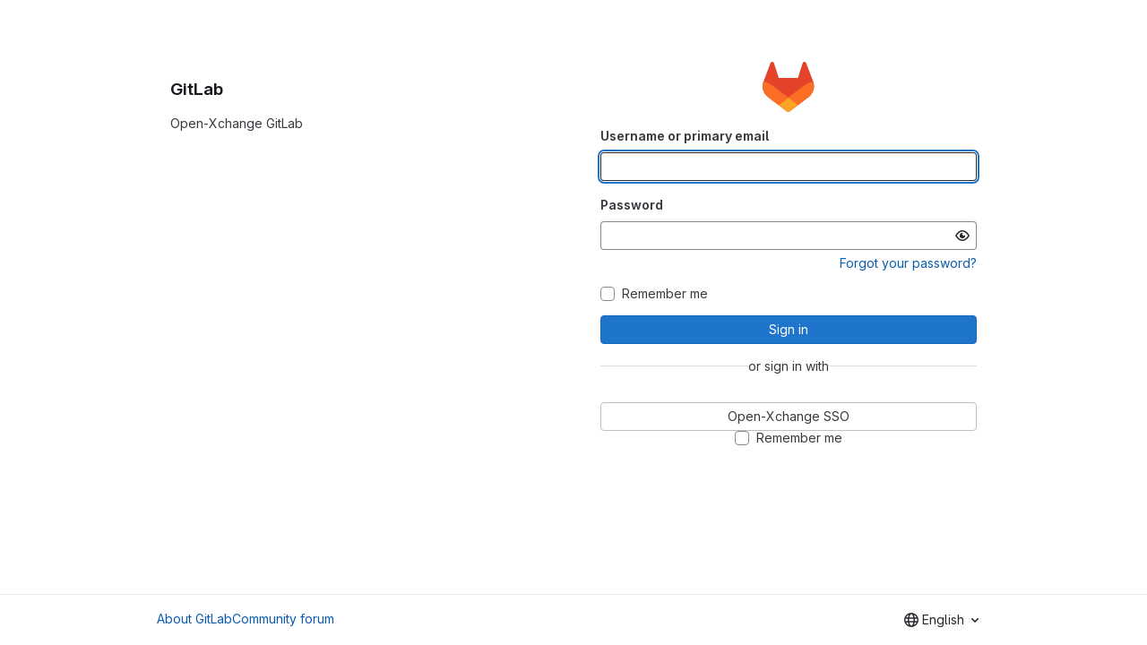

--- FILE ---
content_type: text/javascript; charset=utf-8
request_url: https://gitlab.open-xchange.com/assets/webpack/pages.sessions.new.617ebb55.chunk.js
body_size: 5576
content:
(this.webpackJsonp=this.webpackJsonp||[]).push([[1122],{339:function(t,e,i){i("HVBj"),i("DsDp"),t.exports=i("XG5e")},BQcc:function(t,e,i){"use strict";i.d(e,"a",(function(){return m}));var n=i("Tmea"),r=i.n(n),a=(i("ZzK0"),i("z6RN"),i("BzOf"),i("jlnU")),s=i("2ibD"),o=i("/lV4"),l=i("KXtm"),c=i("ygVz"),u=i("oqEM");const d=gon.relative_url_root;class m extends l.a{constructor(t={}){var e;super(),e=this;const i=t.container||"",n=document.querySelectorAll(i+" .js-validate-username");this.debounceValidateInput=r()((function(t){m.validateUsernameInput(t)}),1e3),n.forEach((function(t){return t.addEventListener("input",e.eventHandler.bind(e))}))}eventHandler(t){const e=t.target;m.resetInputState(e),this.debounceValidateInput(e)}static validateUsernameInput(t){const e=t.value;e.length>1&&t.checkValidity()&&(m.setMessageVisibility(t,".validation-pending"),m.fetchUsernameAvailability(e).then((function(e){if(m.setInputState(t,!e),m.setMessageVisibility(t,".validation-pending",!1),m.setMessageVisibility(t,e?".validation-error":".validation-success"),e){const e=u.a.action(t),i=u.a.label(t,"is_taken");c.b.event(void 0,e,{label:i})}})).catch((function(){return Object(a.createAlert)({message:Object(o.__)("An error occurred while validating username")})})))}static fetchUsernameAvailability(t){return s.a.get(`${d}/users/${t}/exists`).then((function({data:t}){return t.exists}))}static setMessageVisibility(t,e,i=!0){t.parentElement.querySelector(e).classList.toggle("hide",!i)}static setInputState(t,e=!0){t.classList.toggle("gl-field-success-outline",e),t.classList.toggle("gl-field-error-outline",!e)}static resetInputState(t){m.setMessageVisibility(t,".validation-success",!1),m.setMessageVisibility(t,".validation-error",!1),t.checkValidity()&&t.classList.remove("gl-field-success-outline","gl-field-error-outline")}}},DsDp:function(t,e,i){"use strict";i.r(e);i("t9jZ")},GVjJ:function(t,e,i){"use strict";i.d(e,"g",(function(){return r})),i.d(e,"b",(function(){return s})),i.d(e,"a",(function(){return o})),i.d(e,"c",(function(){return l})),i.d(e,"d",(function(){return u})),i.d(e,"e",(function(){return m})),i.d(e,"h",(function(){return f})),i.d(e,"f",(function(){return h}));i("RFHG"),i("z6RN"),i("xuo1"),i("3UXl"),i("iyoE"),i("UezY"),i("hG7+"),i("v2fZ");var n=i("0AwG");const r=function(t){const e=new FormData(t);return function(t){return t.reduce((function(t,{name:e,value:i}){return Object.assign(t,{[e]:i})}),{})}(Array.from(e.keys()).map((function(t){let i=e.getAll(t);return i=i.filter((function(t){return t})),{name:t,value:1===i.length?i[0]:i}})))},a=function(t){return"string"==typeof t?t.trim():t},s=function(t){return null==t||0===a(t).length},o=function(t,e){return!s(t)&&t.length>=e},l=function(t,e){return function(t){return!s(t)&&Number.isInteger(Number(a(t)))}(t)&&parseInt(t,10)>e},c=/^[\w\-._]+@[\w\-.]+\.[a-zA-Z]{2,}$/,u=function(t){return c.test(t)},d=/^[^@\s]+@[^@\s]+$/,m=function(t){return d.test(t)},f=function(t){return Object.fromEntries(Object.entries(t).reduce((function(t,[e,{value:i}]){return s(i)||t.push([e,i]),t}),[]))},h=function(t){if(!t)throw new TypeError("`mountEl` argument is required");return[...t.querySelectorAll("[name]")].reduce((function(t,e){const i=e.dataset.jsName;if(!i)return t;const r=Object(n.h)(i),{id:a,placeholder:s,name:o,value:l,type:c,checked:u,maxLength:d,pattern:m}=e,f={name:o,id:a,value:l,...s&&{placeholder:s},...e.hasAttribute("maxlength")&&{maxLength:d},...m&&{pattern:m}};return["radio","checkbox"].includes(c)?{...t,[r]:[...t[r]||[],{...f,checked:u}]}:{...t,[r]:f}}),{})}},KXtm:function(t,e,i){"use strict";i.d(e,"a",(function(){return n}));class n{constructor(){this.inputDomElement={},this.inputErrorMessage={},this.errorMessage=null,this.invalidInput=null}setValidationStateAndMessage(){this.setValidationMessage();const t=!this.inputDomElement.checkValidity();this.inputDomElement.classList.toggle("gl-field-error-outline",t),this.inputErrorMessage.classList.toggle("hide",!t)}setValidationMessage(){this.invalidInput?(this.inputDomElement.setCustomValidity(this.errorMessage),this.inputErrorMessage.innerHTML=this.errorMessage):this.resetValidationMessage()}resetValidationMessage(){this.inputDomElement.validationMessage===this.errorMessage&&(this.inputDomElement.setCustomValidity(""),this.inputErrorMessage.innerHTML=this.inputDomElement.title)}}},SZIZ:function(t,e,i){"use strict";i.d(e,"a",(function(){return r}));i("ZzK0"),i("z6RN"),i("BzOf");var n=i("KXtm");class r extends n.a{constructor(t={}){var e;super(),e=this;const i=t.container||"";document.querySelectorAll(i+" .js-validate-length").forEach((function(t){return t.addEventListener("input",e.eventHandler.bind(e))}))}eventHandler(t){this.inputDomElement=t.target,this.inputErrorMessage=this.inputDomElement.parentElement.querySelector(".gl-field-error");const{value:e}=this.inputDomElement,{minLength:i,minLengthMessage:n,maxLengthMessage:r,maxLength:a,allowEmpty:s}=this.inputDomElement.dataset;this.invalidInput=!1,function(t,e){return t.length>parseInt(e,10)}(e,a)&&(this.invalidInput=!0,this.errorMessage=r),function(t,e,i){const n="true"!==i||0!==t.length;return t.length<parseInt(e,10)&&n}(e,i,s)&&(this.invalidInput=!0,this.errorMessage=n),this.setValidationStateAndMessage()}}},XG5e:function(t,e,i){"use strict";i.r(e);var n=i("YbE4"),r=i("pqEc"),a=i("lOo6"),s=i("SZIZ"),o=i("ewH8"),l=i("NmEs"),c=i("30su"),u=i("F6ad"),d=i("l5WF"),m=i("PrLL"),f=i("4lAS"),h=i("MV2A"),p=i("sHIo"),v=i("3twG"),g=i("jlnU"),b=i("2ibD"),E=i("xPX6"),y=i("/lV4");const _=E.f+"/support/",k=Object(y.s__)("IdentityVerification|You are signed in as %{username}. For added security, you'll need to verify your identity. We've sent a verification code to %{email}"),O=Object(y.s__)("IdentityVerification|Verification code"),j=Object(y.s__)("IdentityVerification|Enter a code."),V=Object(y.s__)("IdentityVerification|Please enter a valid code"),S=Object(y.s__)("IdentityVerification|Verify code"),F=Object(y.s__)("IdentityVerification|Resend code"),A=Object(y.s__)("IdentityVerification|A new code has been sent."),I=Object(y.s__)("IdentityVerification|Something went wrong. Please try again."),M=Object(y.__)("Email"),T=Object(y.s__)("IdentityVerification|Update email"),x=Object(y.s__)("EmailVerification|Update your email to a valid permanent address. If you use a temporary email, you won't be able to sign in later."),$=Object(y.s__)("IdentityVerification|send a code to another address associated with this account"),L=Object(y.s__)("IdentityVerification|If you don't have access to the primary email address, you can %{sendToSecondaryEmailButtonStart}%{sendToSecondaryEmailButtonEnd}, or you can %{supportLinkStart}try to verify another way.%{supportLinkEnd}"),w=Object(y.s__)("IdentityVerification|Enter a verified email address associated with this account. A new code will be sent to this address."),R=Object(y.__)("Cancel"),C=Object(y.s__)("IdentityVerification|Please enter a valid email address."),D=Object(y.s__)("IdentityVerification|A new code has been sent to your updated email address."),q=/^\d{6}$/;var G=i("GVjJ"),B={components:{GlForm:u.a,GlFormGroup:d.a,GlFormInput:m.a,GlButton:f.a},props:{error:{type:String,required:!1,default:""},formInfo:{type:String,required:!1,default:void 0},submitText:{type:String,required:!0}},data:()=>({email:"",submitted:!1}),computed:{inputValidation(){return{state:!(this.submitted&&this.invalidFeedback),message:this.invalidFeedback}},invalidFeedback(){return this.submitted?Object(G.e)(this.email)?this.error:C:""}},watch:{email(){this.submitted=!1}},methods:{submit(){this.submitted=!0,this.$emit("submit-email",this.email)}},i18n:{email:M,cancel:R}},z=i("tBpV"),N=Object(z.a)(B,(function(){var t=this,e=t._self._c;return e("gl-form",{on:{submit:function(e){return e.preventDefault(),t.submit.apply(null,arguments)}}},[e("gl-form-group",{attrs:{label:t.$options.i18n.email,"label-for":"email-input",state:t.inputValidation.state,"invalid-feedback":t.inputValidation.message}},[e("gl-form-input",{attrs:{id:"email-input",type:"email",autofocus:"",state:t.inputValidation.state},model:{value:t.email,callback:function(e){t.email=e},expression:"email"}}),t._v(" "),t.formInfo?e("p",{staticClass:"gl-mt-3 gl-text-subtle"},[t._v(t._s(t.formInfo))]):t._e()],1),t._v(" "),e("section",{staticClass:"gl-mt-5"},[e("gl-button",{attrs:{block:"",variant:"confirm",type:"submit",disabled:!t.inputValidation.state}},[t._v(t._s(t.submitText))]),t._v(" "),e("gl-button",{staticClass:"gl-mt-3 gl-h-7",attrs:{block:"",variant:"link"},on:{click:function(e){return t.$emit("cancel")}}},[t._v(t._s(t.$options.i18n.cancel))])],1)],1)}),[],!1,null,null,null).exports,P={name:"UpdateEmail",components:{EmailForm:N},inject:["updateEmailPath"],data:()=>({email:"",verifyError:""}),methods:{updateEmail(t){this.verifyError="",this.email=t,b.a.patch(this.updateEmailPath,{user:{email:t}}).then(this.handleResponse).catch(this.handleError)},handleResponse(t){void 0===t.data.status?this.handleError():"success"===t.data.status?this.handleSuccess():"failure"===t.data.status&&(this.verifyError=t.data.message)},handleSuccess(){Object(g.createAlert)({message:D,variant:g.VARIANT_SUCCESS}),this.$emit("verifyToken",this.email)},handleError(t){Object(g.createAlert)({message:I,captureError:!0,error:t})}},i18n:{updateEmail:T,guidance:x}},U=Object(z.a)(P,(function(){var t=this;return(0,t._self._c)("email-form",{attrs:{error:t.verifyError,"form-info":t.$options.i18n.guidance,"submit-text":t.$options.i18n.updateEmail},on:{"submit-email":t.updateEmail,cancel:function(){return t.$emit("verifyToken")}}})}),[],!1,null,null,null).exports;var H={name:"EmailVerification",components:{GlSprintf:c.a,GlForm:u.a,GlFormGroup:d.a,GlFormInput:m.a,GlButton:f.a,GlLink:h.a,EmailForm:N,UpdateEmail:U},mixins:[Object(p.a)()],props:{username:{type:String,required:!0},obfuscatedEmail:{type:String,required:!0},verifyPath:{type:String,required:!0},resendPath:{type:String,required:!0},isOfferEmailReset:{type:Boolean,required:!0}},data(){return{email:this.obfuscatedEmail,verificationCode:"",submitted:!1,verifyError:"",activeForm:"VERIFY_TOKEN_FORM"}},computed:{inputValidation(){return{state:!(this.submitted&&this.invalidFeedback),message:this.invalidFeedback}},invalidFeedback(){return this.submitted?this.verificationCode?q.test(this.verificationCode)?this.verifyError:V:j:""}},watch:{verificationCode(){this.verifyError=""}},methods:{verify(){this.submitted=!0,this.inputValidation.state&&b.a.post(this.verifyPath,{user:{verification_token:this.verificationCode}}).then(this.handleVerificationResponse).catch(this.handleError)},handleVerificationResponse(t){void 0===t.data.status?this.handleError():"success"===t.data.status?Object(v.T)(t.data.redirect_path):"failure"===t.data.status&&(this.verifyError=t.data.message)},resend(t=""){b.a.post(this.resendPath,{user:{email:t}}).then(this.handleResendResponse).catch(this.handleError).finally(this.resetForm)},sendToSecondaryEmail(t){this.verifyToken(t),this.resend(t)},handleResendResponse(t){void 0===t.data.status?this.handleError():"success"===t.data.status?Object(g.createAlert)({message:A,variant:g.VARIANT_SUCCESS}):"failure"===t.data.status&&Object(g.createAlert)({message:t.data.message})},handleError(t){Object(g.createAlert)({message:I,captureError:!0,error:t})},resetForm(){this.verificationCode="",this.submitted=!1,this.$refs.input.$el.focus()},verifyToken(t=""){this.activeForm=this.$options.forms.verifyTokenForm,t.length&&(this.email=t),this.$nextTick(this.resetForm)}},i18n:{explanation:k,inputLabel:O,submitButton:S,resendLink:F,updateEmail:T,helpText:L,sendToSecondaryEmailButtonText:$,sendToSecondaryEmailGuide:w,supportUrl:_},forms:{verifyTokenForm:"VERIFY_TOKEN_FORM",updateEmailForm:"UPDATE_EMAIL_FORM",sendToSecondaryEmailForm:"SEND_TO_SECONDARY_EMAIL_FORM"}},K=Object(z.a)(H,(function(){var t=this,e=t._self._c;return e("div",[t.activeForm===t.$options.forms.updateEmailForm?e("update-email",{on:{verifyToken:t.verifyToken}}):t.activeForm===t.$options.forms.sendToSecondaryEmailForm?e("email-form",{attrs:{"form-info":t.$options.i18n.sendToSecondaryEmailGuide,"submit-text":t.$options.i18n.resendLink},on:{"submit-email":t.sendToSecondaryEmail,cancel:t.verifyToken}}):t.activeForm===t.$options.forms.verifyTokenForm?e("gl-form",{on:{submit:function(e){return e.preventDefault(),t.verify.apply(null,arguments)}}},[e("section",{staticClass:"gl-mb-5"},[e("gl-sprintf",{attrs:{message:t.$options.i18n.explanation},scopedSlots:t._u([{key:"username",fn:function(){return[t._v(t._s(t.username))]},proxy:!0},{key:"email",fn:function(){return[e("strong",[t._v(t._s(t.email))])]},proxy:!0}])})],1),t._v(" "),e("gl-form-group",{attrs:{label:t.$options.i18n.inputLabel,"label-for":"verification-code",state:t.inputValidation.state,"invalid-feedback":t.inputValidation.message}},[e("gl-form-input",{ref:"input",attrs:{id:"verification-code",autofocus:"",autocomplete:"one-time-code",inputmode:"numeric",maxlength:"6",state:t.inputValidation.state},model:{value:t.verificationCode,callback:function(e){t.verificationCode=e},expression:"verificationCode"}})],1),t._v(" "),e("section",{staticClass:"gl-mt-5"},[e("gl-button",{attrs:{block:"",variant:"confirm",type:"submit",disabled:!t.inputValidation.state}},[t._v(t._s(t.$options.i18n.submitButton))]),t._v(" "),e("gl-button",{staticClass:"gl-mt-3 gl-h-7",attrs:{block:"",variant:"link"},on:{click:function(){return t.resend()}}},[t._v(t._s(t.$options.i18n.resendLink))]),t._v(" "),t.isOfferEmailReset?e("gl-button",{staticClass:"gl-mt-3 gl-h-7",attrs:{block:"",variant:"link"},on:{click:function(){return t.activeForm=t.$options.forms.updateEmailForm}}},[t._v(t._s(t.$options.i18n.updateEmail))]):t._e()],1),t._v(" "),e("p",{staticClass:"gl-mt-3 gl-text-subtle"},[e("gl-sprintf",{attrs:{message:t.$options.i18n.helpText},scopedSlots:t._u([{key:"sendToSecondaryEmailButton",fn:function(){return[e("gl-button",{staticClass:"gl-align-baseline",attrs:{variant:"link"},on:{click:function(){return t.activeForm=t.$options.forms.sendToSecondaryEmailForm}}},[t._v(t._s(t.$options.i18n.sendToSecondaryEmailButtonText))])]},proxy:!0},{key:"supportLink",fn:function({content:i}){return[e("gl-link",{attrs:{href:t.$options.i18n.supportUrl,target:"_blank"}},[t._v(t._s(i))])]}}])})],1)],1):t._e()],1)}),[],!1,null,null,null).exports,Z=i("EJYk");i("ZzK0"),i("z6RN"),i("BzOf");new(i("BQcc").a),new s.a,new r.a,function(t=document.location.hash){if(!t)return;const e=t.replace(/^#/,"");document.querySelectorAll(".js-non-oauth-login form").forEach((function(t){const i=Object(v.M)(t.getAttribute("action"),"#"+e);t.setAttribute("action",i)}))}(),function(t=document.location.hash){if(!t)return;const e=t.replace(/^#/,"");document.querySelectorAll(".js-oauth-login form").forEach((function(t){const i=Object(v.B)({redirect_fragment:e},t.getAttribute("action"));t.setAttribute("action",i)}))}(),function(){const t=document.querySelectorAll(".js-oauth-login form"),e=document.querySelector("#js-remember-me-omniauth");0!==t.length&&e&&e.addEventListener("change",(function({currentTarget:e}){t.forEach((function(t){const i=t.getAttribute("action");let n;n=e.checked?Object(v.B)({remember_me:"1"},i):Object(v.J)(["remember_me"],i),t.setAttribute("action",n)}))}))}(),Object(n.a)(),Object(a.a)(),function(){const t=document.querySelector(".js-email-verification");if(!t)return null;const{username:e,obfuscatedEmail:i,verifyPath:n,resendPath:r,offerEmailReset:a,updateEmailPath:s}=t.dataset;new o.default({el:t,name:"EmailVerificationRoot",provide:{updateEmailPath:s},render:t=>t(K,{props:{username:e,obfuscatedEmail:i,verifyPath:n,resendPath:r,isOfferEmailReset:Object(l.K)(a)}})})}(),Object(Z.a)(document.getElementById("js-custom-sign-in-description"))},YbE4:function(t,e,i){"use strict";i("3UXl"),i("iyoE");var n=i("ewH8"),r=i("NmEs"),a=i("dsWN"),s=i("Mp8J"),o={name:"DismissibleAlert",components:{GlAlert:a.a},directives:{SafeHtml:s.a},props:{html:{type:String,required:!1,default:""}},data:()=>({isDismissed:!1}),methods:{dismiss(){this.isDismissed=!0}}},l=i("tBpV"),c=Object(l.a)(o,(function(){var t=this._self._c;return this.isDismissed?this._e():t("gl-alert",this._g(this._b({on:{dismiss:this.dismiss}},"gl-alert",this.$attrs,!1),this.$listeners),[t("div",{directives:[{name:"safe-html",rawName:"v-safe-html",value:this.html,expression:"html"}]})])}),[],!1,null,null,null).exports;const u=function(t){const e={html:t.innerHTML},i={...t.dataset,dismissible:Object(r.K)(t.dataset.dismissible)};return new n.default({el:t,render:t=>t(c,{props:e,attrs:i})})};e.a=function(){return[...document.querySelectorAll(".js-vue-alert")].map(u)}},oqEM:function(t,e,i){"use strict";i.d(e,"a",(function(){return l}));var n=i("Tmea"),r=i.n(n),a=(i("ZzK0"),i("z6RN"),i("BzOf"),i("ygVz")),s=i("GuZl"),o=i("0AwG");class l{constructor(){var t=this;this.elements=document.querySelectorAll(".js-track-error"),this.trackErrorOnEmptyField=l.trackErrorOnEmptyField.bind(this),this.trackErrorOnChange=r()(l.trackErrorOnChange.bind(this),s.h),this.elements.forEach((function(e){e.addEventListener("input",t.trackErrorOnChange),e.addEventListener("invalid",t.trackErrorOnEmptyField)}))}destroy(){var t=this;this.elements.forEach((function(e){e.removeEventListener("input",t.trackErrorOnChange),e.removeEventListener("invalid",t.trackErrorOnEmptyField)}))}static trackErrorOnChange(t){const e=t.target;if(e.value&&!e.checkValidity()){const t=l.errorMessage(e);a.b.event(void 0,l.action(e),{label:l.label(e,t)})}}static trackErrorOnEmptyField(t){const e=t.target,i=!e.checked&&l.isRadio(e.type);(""===e.value||i)&&a.b.event(void 0,l.action(e),{label:l.label(e,"is_required")})}static errorMessage(t){return["first_name","last_name","username","email","password","company_name"].some((function(e){return t.id.includes(e)}))?"is_invalid":l.inputErrorMessage(t)}static inputErrorMessage(t){return Object(o.j)(t.validationMessage)}static action(t){return`track_${t.dataset.trackActionForErrors}_error`}static label(t,e){if(l.isRadio(t.type)){const e=t.closest(".form-group").querySelector("label").getAttribute("for");return"missing_"+Object(o.j)(e)}return`${t.id}_${e}`}static isRadio(t){return"radio"===t}}},pqEc:function(t,e,i){"use strict";i.d(e,"a",(function(){return s}));i("ZzK0"),i("z6RN"),i("BzOf");var n=i("N6Fp"),r=i("/lV4"),a=i("KXtm");class s extends a.a{constructor(t={}){var e;super(),e=this;const i=t.container||"";this.noEmojiEmelents=document.querySelectorAll(i+" .js-block-emoji"),this.noEmojiEmelents.forEach((function(t){return t.addEventListener("input",e.eventHandler.bind(e))}))}eventHandler(t){this.inputDomElement=t.target,this.inputErrorMessage=this.inputDomElement.nextSibling;const{value:e}=this.inputDomElement;this.errorMessage=Object(r.__)("Invalid input, please avoid emoji"),this.validatePattern(e),this.setValidationStateAndMessage()}validatePattern(t){const e=Object(n.a)();this.invalidInput=new RegExp(e).test(t)}}}},[[339,1,0,165,151]]]);
//# sourceMappingURL=pages.sessions.new.617ebb55.chunk.js.map

--- FILE ---
content_type: text/javascript; charset=utf-8
request_url: https://gitlab.open-xchange.com/assets/webpack/commons-pages.groups.sso-pages.registrations.new-pages.sessions.new-pages.trial_registrations.new.4926f6ab.chunk.js
body_size: 9711
content:
(this.webpackJsonp=this.webpackJsonp||[]).push([[165,21],{"3A1J":function(e,t,s){"use strict";s.d(t,"a",(function(){return d}));var i=s("lHJB"),o=s("4lAS"),n=s("EldY"),l=s("Pyw5"),r=s.n(l);const a={name:"ClearIconButton",components:{GlButton:o.a},directives:{GlTooltip:i.a},props:{title:{type:String,required:!1,default:()=>Object(n.b)("ClearIconButton.title","Clear")},tooltipContainer:{required:!1,default:!1,validator:e=>!1===e||"string"==typeof e||e instanceof HTMLElement}}};const d=r()({render:function(){var e=this.$createElement;return(this._self._c||e)("gl-button",this._g({directives:[{name:"gl-tooltip",rawName:"v-gl-tooltip.hover",value:{container:this.tooltipContainer},expression:"{ container: tooltipContainer }",modifiers:{hover:!0}}],staticClass:"gl-clear-icon-button",attrs:{variant:"default",category:"tertiary",size:"small",name:"clear",icon:"clear",title:this.title,"aria-label":this.title}},this.$listeners))},staticRenderFns:[]},void 0,a,void 0,!1,void 0,!1,void 0,void 0,void 0)},"3CjL":function(e,t,s){var i=s("6+df"),o=s("3ftC");e.exports=function(e,t,s){return void 0===s&&(s=t,t=void 0),void 0!==s&&(s=(s=o(s))==s?s:0),void 0!==t&&(t=(t=o(t))==t?t:0),i(o(e),t,s)}},"3fen":function(e,t,s){"use strict";s.d(t,"a",(function(){return c})),s.d(t,"b",(function(){return r})),s.d(t,"c",(function(){return u}));var i=s("6npM"),o=s.n(i),n=s("lx39"),l=s.n(n);const r=e=>Boolean(e)&&(l()(e.value)||o()(e.value)||null===e.value),a=function(){let{options:e}=arguments.length>0&&void 0!==arguments[0]?arguments[0]:{};return Array.isArray(e)&&e.every(r)},d=e=>e.length===new Set(e).size,c=e=>e.flatMap(e=>r(e)?e:e.options),u=e=>(e=>e.every(r)||e.every(a))(e)&&(e=>d(c(e).map(e=>{let{value:t}=e;return t})))(e)&&(e=>d(e.filter(a).map(e=>{let{text:t}=e;return t})))(e)},"59DU":function(e,t){e.exports=function(e){return null==e}},"6+df":function(e,t){e.exports=function(e,t,s){return e==e&&(void 0!==s&&(e=e<=s?e:s),void 0!==t&&(e=e>=t?e:t)),e}},KnFb:function(e,t,s){"use strict";s.d(t,"a",(function(){return a}));const i=new Map,o=new Set;let n=null;const l=e=>{i.forEach((t,s)=>{let{callback:i,eventTypes:o}=t;const l="click"===e.type&&n||e;if(!s.contains(l.target)&&o.includes(e.type))try{i(e)}catch(e){0}}),"click"===e.type&&(n=null)},r=e=>{n=e};const a={bind:(e,t)=>{const{callback:s,eventTypes:a}=function(e){let{arg:t,value:s,modifiers:i}=e;const o=Object.keys(i);return{callback:s,eventTypes:o.length>0?o:["click"]}}(t);i.has(e)||(i.set(e,{callback:s,eventTypes:a}),(e=>{e.forEach(e=>{o.has(e)||("click"===e&&document.addEventListener("mousedown",r),document.addEventListener(e,l,{capture:!0}),o.add(e))}),n=null})(a))},unbind:e=>{const t=i.get(e);var s;t&&(i.delete(e),(s=t.eventTypes).forEach(e=>{o.has(e)&&[...i.values()].every(t=>{let{eventTypes:s}=t;return!s.includes(e)})&&(document.removeEventListener(e,l),o.delete(e))}),s.includes("click")&&!o.has("click")&&document.removeEventListener("mousedown",r))}}},"V5u/":function(e,t,s){"use strict";s.d(t,"a",(function(){return r})),s.d(t,"b",(function(){return a})),s.d(t,"c",(function(){return d})),s.d(t,"d",(function(){return c})),s.d(t,"e",(function(){return n})),s.d(t,"f",(function(){return f})),s.d(t,"g",(function(){return l})),s.d(t,"h",(function(){return o})),s.d(t,"i",(function(){return i})),s.d(t,"j",(function(){return u})),s.d(t,"k",(function(){return h})),s.d(t,"l",(function(){return p})),s.d(t,"m",(function(){return g}));const i="shown",o="hidden",n="beforeClose",l="focusContent",r="ArrowDown",a="ArrowUp",d="End",c="Enter",u="Home",g="Space",h="absolute",p="fixed",f="gl-new-dropdown-contents"},crTv:function(e,t,s){"use strict";s.d(t,"a",(function(){return L}));var i=s("3CjL"),o=s.n(i),n=s("o4PY"),l=s.n(n),r=s("59DU"),a=s.n(r),d=s("Qog8"),c=s("V5u/"),u=s("XBTk"),g=s("4lAS"),h=s("FkSe"),p=s("ehHk"),f=s("iN9h"),b=s("qaCH"),v=s("EldY"),m=s("zjrD"),y=s("3A1J"),x=s("s1D3"),S=s("Pyw5"),_=s.n(S);const w={name:"GlListboxSearchInput",components:{GlClearIconButton:y.a,GlIcon:x.a},model:{prop:"value",event:"input"},props:{value:{type:String,required:!1,default:""},placeholder:{type:String,required:!1,default:"Search"}},computed:{hasValue(){return Boolean(this.value.length)},inputListeners(){return{...this.$listeners,input:e=>{this.$emit("input",e.target.value)}}}},methods:{clearInput(){this.$emit("input",""),this.focusInput()},focusInput(){this.$refs.input.focus()}}};const O=_()({render:function(){var e=this,t=e.$createElement,s=e._self._c||t;return s("div",{staticClass:"gl-listbox-search"},[s("gl-icon",{staticClass:"gl-listbox-search-icon",attrs:{name:"search-sm",size:12}}),e._v(" "),s("input",e._g({ref:"input",staticClass:"gl-listbox-search-input",attrs:{type:"search","aria-label":e.placeholder,placeholder:e.placeholder},domProps:{value:e.value}},e.inputListeners)),e._v(" "),e.hasValue?s("gl-clear-icon-button",{staticClass:"gl-listbox-search-clear-button",on:{click:function(t){return t.stopPropagation(),e.clearInput.apply(null,arguments)}}}):e._e()],1)},staticRenderFns:[]},void 0,w,void 0,!1,void 0,!1,void 0,void 0,void 0);const C={name:"GlListboxGroup",props:{name:{type:String,required:!0},textSrOnly:{type:Boolean,required:!1,default:!1}},created(){this.nameId=l()("gl-listbox-group-")}};const I=_()({render:function(){var e=this,t=e.$createElement,s=e._self._c||t;return s("ul",{staticClass:"gl-mb-0 gl-pl-0",attrs:{role:"group","aria-labelledby":e.nameId}},[s("li",{staticClass:"gl-pb-2 gl-pl-4 gl-pt-3 gl-text-sm gl-font-bold gl-text-strong",class:{"gl-sr-only":e.textSrOnly},attrs:{id:e.nameId,role:"presentation"}},[e._t("group-label",(function(){return[e._v(e._s(e.name))]}))],2),e._v(" "),e._t("default")],2)},staticRenderFns:[]},void 0,C,void 0,!1,void 0,!1,void 0,void 0,void 0);var B=s("3fen");const k=Symbol("null-key"),$=["gl-border-t-1","gl-border-t-solid","gl-border-t-dropdown-divider","gl-pt-1","gl-mt-2"];const T={name:"GlCollapsibleListbox",HEADER_ITEMS_BORDER_CLASSES:["gl-border-b-1","gl-border-b-solid","gl-border-b-dropdown-divider"],events:{GL_DROPDOWN_SHOWN:c.i,GL_DROPDOWN_HIDDEN:c.h},components:{GlBaseDropdown:b.b,GlListboxItem:m.a,GlListboxGroup:I,GlButton:g.a,GlSearchBoxByType:f.a,GlListboxSearchInput:O,GlLoadingIcon:h.a,GlIntersectionObserver:p.a},model:{prop:"selected",event:"select"},props:{items:{type:Array,required:!1,default:()=>[],validator:B.c},selected:{type:[Array,String,Number],required:!1,default:()=>[]},multiple:{type:Boolean,required:!1,default:!1},toggleText:{type:String,required:!1,default:""},textSrOnly:{type:Boolean,required:!1,default:!1},headerText:{type:String,required:!1,default:""},category:{type:String,required:!1,default:u.o.primary,validator:e=>e in u.o},variant:{type:String,required:!1,default:u.z.default,validator:e=>e in u.z},size:{type:String,required:!1,default:"medium",validator:e=>e in u.p},icon:{type:String,required:!1,default:""},disabled:{type:Boolean,required:!1,default:!1},loading:{type:Boolean,required:!1,default:!1},toggleClass:{type:[String,Array,Object],required:!1,default:null},noCaret:{type:Boolean,required:!1,default:!1},placement:{type:String,required:!1,default:"bottom-start",validator:e=>Object.keys(u.y).includes(e)},isCheckCentered:{type:Boolean,required:!1,default:!1},toggleId:{type:String,required:!1,default:null},toggleAriaLabelledBy:{type:String,required:!1,default:null},listAriaLabelledBy:{type:String,required:!1,default:null},searchable:{type:Boolean,required:!1,default:!1},searching:{type:Boolean,required:!1,default:!1},infiniteScroll:{type:Boolean,required:!1,default:!1},totalItems:{type:Number,required:!1,default:null},infiniteScrollLoading:{type:Boolean,required:!1,default:!1},noResultsText:{type:String,required:!1,default:"No results found"},searchPlaceholder:{type:String,required:!1,default:"Search"},resetButtonLabel:{type:String,required:!1,default:""},showSelectAllButtonLabel:{type:String,required:!1,default:""},block:{type:Boolean,required:!1,default:!1},dropdownOffset:{type:[Number,Object],required:!1,default:void 0},fluidWidth:{type:Boolean,required:!1,default:!1},positioningStrategy:{type:String,required:!1,default:c.k,validator:e=>[c.k,c.l].includes(e)},startOpened:{type:Boolean,required:!1,default:!1},srOnlyResultsLabel:{type:Function,required:!1,default:Object(v.c)("GlCollapsibleListbox.srOnlyResultsLabel","%d result","%d results")}},data:()=>({selectedValues:[],listboxId:l()("listbox-"),nextFocusedItemIndex:null,searchStr:"",topBoundaryVisible:!0,bottomBoundaryVisible:!0}),computed:{toggleIdComputed(){return this.toggleId||l()("dropdown-toggle-btn-")},listboxTag(){return!this.hasItems||Object(B.b)(this.items[0])?"ul":"div"},listboxClasses(){return{"top-scrim-visible":!this.topBoundaryVisible,"bottom-scrim-visible":!this.bottomBoundaryVisible,[c.f]:!0}},itemTag(){return"ul"===this.listboxTag?"li":"div"},flattenedOptions(){return Object(B.a)(this.items)},searchHasOptions(){return this.flattenedOptions.length>0&&this.searchStr},hasItems(){return this.items.length>0},listboxToggleText(){var e;return this.toggleText?this.toggleText:!this.multiple&&this.selectedValues.length?null===(e=this.flattenedOptions.find(e=>{let{value:t}=e;return t===this.selectedValues[0]}))||void 0===e?void 0:e.text:""},selectedIndices(){return this.selectedValues.map(e=>this.flattenedOptions.findIndex(t=>{let{value:s}=t;return s===e})).sort()},showList(){return this.flattenedOptions.length&&!this.searching},showNoResultsText(){return!this.flattenedOptions.length&&!this.searching},announceSRSearchResults(){return this.searchable&&!this.showNoResultsText},headerId(){return this.headerText&&l()("listbox-header-")},showResetButton(){return!!this.resetButtonLabel&&(!!this.hasItems&&(!(!this.selected||0===this.selected.length)&&!this.showSelectAllButton))},showSelectAllButton(){return!!this.showSelectAllButtonLabel&&(!!this.multiple&&(!!this.hasItems&&this.selected.length!==this.flattenedOptions.length))},showIntersectionObserver(){return this.infiniteScroll&&!this.infiniteScrollLoading&&!this.loading&&!this.searching},hasCustomToggle(){return Boolean(this.$scopedSlots.toggle)},hasSelection(){return Boolean(this.selectedValues.length)},toggleButtonClasses(){const e=[this.toggleClass];return this.hasSelection||e.push("!gl-text-subtle"),e},hasHeader(){return this.headerText||this.searchable},hasFooter(){return Boolean(this.$scopedSlots.footer)}},watch:{selected:{immediate:!0,handler(e){Array.isArray(e)?this.selectedValues=[...e]:this.selectedValues=a()(e)?[]:[e]}},items:{handler(){this.$nextTick(()=>{this.observeScroll(),this.searchHasOptions?this.nextFocusedItemIndex=0:this.nextFocusedItemIndex=null})}}},mounted(){this.startOpened&&this.open(),this.observeScroll()},beforeDestroy(){var e;null===(e=this.scrollObserver)||void 0===e||e.disconnect()},methods:{open(){this.$refs.baseDropdown.open()},close(){this.$refs.baseDropdown.close()},groupClasses:e=>0===e?null:$,onShow(){var e;this.searchable?(this.focusSearchInput(),this.searchHasOptions&&(this.nextFocusedItemIndex=0)):this.focusItem(null!==(e=this.selectedIndices[0])&&void 0!==e?e:0,this.getFocusableListItemElements());this.$emit(c.i)},onHide(){this.$emit(c.h),this.nextFocusedItemIndex=null},onKeydown(e){const{code:t,target:s}=e,i=this.getFocusableListItemElements();if(i.length<1)return;let o=!0;const n=s.matches(".gl-listbox-search-input");if(t===c.j){if(n)return;this.focusItem(0,i)}else if(t===c.c){if(n)return;this.focusItem(i.length-1,i)}else if(t===c.b){if(n)return;this.searchable&&0===i.indexOf(s)?(this.focusSearchInput(),this.searchHasOptions||(this.nextFocusedItemIndex=null)):this.focusNextItem(e,i,-1)}else if(t===c.a)n?this.focusItem(0,i):this.focusNextItem(e,i,1);else if(t===c.d&&n){if(this.searchHasOptions&&i.length>0){const e=this.flattenedOptions[0];this.onSelect(e,!this.isSelected(e))}o=!0}else o=!1;o&&Object(d.k)(e)},getFocusableListItemElements(){var e;const t=null===(e=this.$refs.list)||void 0===e?void 0:e.querySelectorAll('[role="option"]');return Array.from(t||[])},focusNextItem(e,t,s){const{target:i}=e,n=t.indexOf(i),l=o()(n+s,0,t.length-1);this.focusItem(l,t)},focusItem(e,t){var s;this.nextFocusedItemIndex=e,null===(s=t[e])||void 0===s||s.focus()},focusSearchInput(){this.$refs.searchBox.focusInput()},onSelect(e,t){this.multiple?this.onMultiSelect(e.value,t):this.onSingleSelect(e.value,t)},isHighlighted(e){return this.nextFocusedItemIndex===this.flattenedOptions.indexOf(e)},isSelected(e){return this.selectedValues.some(t=>t===e.value)},isFocused(e){return this.nextFocusedItemIndex===this.flattenedOptions.indexOf(e)},onSingleSelect(e,t){t&&this.$emit("select",e),this.closeAndFocus()},onMultiSelect(e,t){t?this.$emit("select",[...this.selectedValues,e]):this.$emit("select",this.selectedValues.filter(t=>t!==e))},search(e){this.$emit("search",e)},onResetButtonClicked(){this.$emit("reset")},onSelectAllButtonClicked(){this.$emit("select-all")},closeAndFocus(){this.$refs.baseDropdown.closeAndFocus()},onIntersectionObserverAppear(){this.$emit("bottom-reached")},listboxItemKey:e=>null===e.value?k:e.value,listboxItemMoreItemsAriaAttributes(e){return null===this.totalItems?{}:{"aria-setsize":this.totalItems,"aria-posinset":e+1}},observeScroll(){var e;const t={rootMargin:"8px",root:this.$refs.list,threshold:1};null===(e=this.scrollObserver)||void 0===e||e.disconnect();const s=new IntersectionObserver(e=>{e.forEach(e=>{var t;this[null===(t=e.target)||void 0===t?void 0:t.$__visibilityProp]=e.isIntersecting})},t),i=this.$refs["top-boundary"],o=this.$refs["bottom-boundary"];i&&(i.$__visibilityProp="topBoundaryVisible",s.observe(i)),o&&(o.$__visibilityProp="bottomBoundaryVisible",s.observe(o)),this.scrollObserver=s},isOption:B.b}};const L=_()({render:function(){var e=this,t=e.$createElement,s=e._self._c||t;return s("gl-base-dropdown",{ref:"baseDropdown",attrs:{"aria-haspopup":"listbox","aria-labelledby":e.toggleAriaLabelledBy,block:e.block,"toggle-id":e.toggleIdComputed,"toggle-text":e.listboxToggleText,"toggle-class":e.toggleButtonClasses,"text-sr-only":e.textSrOnly,category:e.category,variant:e.variant,size:e.size,icon:e.icon,disabled:e.disabled,loading:e.loading,"no-caret":e.noCaret,placement:e.placement,offset:e.dropdownOffset,"fluid-width":e.fluidWidth,"positioning-strategy":e.positioningStrategy},on:e._d({},[e.$options.events.GL_DROPDOWN_SHOWN,e.onShow,e.$options.events.GL_DROPDOWN_HIDDEN,e.onHide]),scopedSlots:e._u([e.hasCustomToggle?{key:"toggle",fn:function(){return[e._t("toggle")]},proxy:!0}:null],null,!0)},[e._v(" "),e.headerText?s("div",{staticClass:"gl-flex gl-min-h-8 gl-items-center !gl-p-4",class:e.$options.HEADER_ITEMS_BORDER_CLASSES},[s("div",{staticClass:"gl-grow gl-pr-2 gl-text-sm gl-font-bold gl-text-strong",attrs:{id:e.headerId,"data-testid":"listbox-header-text"}},[e._v("\n      "+e._s(e.headerText)+"\n    ")]),e._v(" "),e.showResetButton?s("gl-button",{staticClass:"!gl-m-0 !gl-w-auto gl-max-w-1/2 gl-flex-shrink-0 gl-text-ellipsis !gl-px-2 !gl-text-sm focus:!gl-focus-inset",attrs:{category:"tertiary",size:"small","data-testid":"listbox-reset-button"},on:{click:e.onResetButtonClicked}},[e._v("\n      "+e._s(e.resetButtonLabel)+"\n    ")]):e._e(),e._v(" "),e.showSelectAllButton?s("gl-button",{staticClass:"!gl-m-0 !gl-w-auto gl-max-w-1/2 gl-flex-shrink-0 gl-text-ellipsis !gl-px-2 !gl-text-sm focus:!gl-focus-inset",attrs:{category:"tertiary",size:"small","data-testid":"listbox-select-all-button"},on:{click:e.onSelectAllButtonClicked}},[e._v("\n      "+e._s(e.showSelectAllButtonLabel)+"\n    ")]):e._e()],1):e._e(),e._v(" "),e.searchable?s("div",{class:e.$options.HEADER_ITEMS_BORDER_CLASSES},[s("gl-listbox-search-input",{ref:"searchBox",class:{"gl-listbox-topmost":!e.headerText},attrs:{"data-testid":"listbox-search-input",placeholder:e.searchPlaceholder},on:{input:e.search,keydown:[function(t){if(!t.type.indexOf("key")&&e._k(t.keyCode,"enter",13,t.key,"Enter"))return null;t.preventDefault()},e.onKeydown]},model:{value:e.searchStr,callback:function(t){e.searchStr=t},expression:"searchStr"}}),e._v(" "),e.searching?s("gl-loading-icon",{staticClass:"gl-my-3",attrs:{"data-testid":"listbox-search-loader",size:"md"}}):e._e()],1):e._e(),e._v(" "),e.showList?s(e.listboxTag,{ref:"list",tag:"component",staticClass:"gl-new-dropdown-contents gl-new-dropdown-contents-with-scrim-overlay",class:e.listboxClasses,attrs:{id:e.listboxId,"aria-labelledby":e.listAriaLabelledBy||e.headerId||e.toggleIdComputed,role:"listbox",tabindex:"0"},on:{keydown:e.onKeydown}},[s(e.itemTag,{tag:"component",staticClass:"top-scrim-wrapper",attrs:{"aria-hidden":"true","data-testid":"top-scrim"}},[s("div",{staticClass:"top-scrim",class:{"top-scrim-light":!e.hasHeader,"top-scrim-dark":e.hasHeader}})]),e._v(" "),s(e.itemTag,{ref:"top-boundary",tag:"component",attrs:{"aria-hidden":"true"}}),e._v(" "),e._l(e.items,(function(t,i){return[e.isOption(t)?[s("gl-listbox-item",e._b({key:e.listboxItemKey(t),attrs:{"data-testid":"listbox-item-"+t.value,"is-highlighted":e.isHighlighted(t),"is-selected":e.isSelected(t),"is-focused":e.isFocused(t),"is-check-centered":e.isCheckCentered},on:{select:function(s){return e.onSelect(t,s)}}},"gl-listbox-item",e.listboxItemMoreItemsAriaAttributes(i),!1),[e._t("list-item",(function(){return[e._v("\n            "+e._s(t.text)+"\n          ")]}),{item:t})],2)]:[s("gl-listbox-group",{key:t.text,class:e.groupClasses(i),attrs:{name:t.text,"text-sr-only":t.textSrOnly},scopedSlots:e._u([e.$scopedSlots["group-label"]?{key:"group-label",fn:function(){return[e._t("group-label",null,{group:t})]},proxy:!0}:null],null,!0)},[e._v(" "),e._l(t.options,(function(t){return s("gl-listbox-item",{key:e.listboxItemKey(t),attrs:{"data-testid":"listbox-item-"+t.value,"is-highlighted":e.isHighlighted(t),"is-selected":e.isSelected(t),"is-focused":e.isFocused(t),"is-check-centered":e.isCheckCentered},on:{select:function(s){return e.onSelect(t,s)}}},[e._t("list-item",(function(){return[e._v("\n              "+e._s(t.text)+"\n            ")]}),{item:t})],2)}))],2)]]})),e._v(" "),e.infiniteScrollLoading?s(e.itemTag,{tag:"component"},[s("gl-loading-icon",{staticClass:"gl-my-3",attrs:{"data-testid":"listbox-infinite-scroll-loader",size:"md"}})],1):e._e(),e._v(" "),e.showIntersectionObserver?s("gl-intersection-observer",{on:{appear:e.onIntersectionObserverAppear}}):e._e(),e._v(" "),s(e.itemTag,{ref:"bottom-boundary",tag:"component",attrs:{"aria-hidden":"true"}}),e._v(" "),s(e.itemTag,{tag:"component",staticClass:"bottom-scrim-wrapper",attrs:{"aria-hidden":"true","data-testid":"bottom-scrim"}},[s("div",{staticClass:"bottom-scrim",class:{"!gl-rounded-none":e.hasFooter}})])],2):e._e(),e._v(" "),e.announceSRSearchResults?s("span",{staticClass:"gl-sr-only",attrs:{"data-testid":"listbox-number-of-results","aria-live":"assertive"}},[e._t("search-summary-sr-only",(function(){return[e._v("\n      "+e._s(e.srOnlyResultsLabel(e.flattenedOptions.length))+"\n    ")]}))],2):e.showNoResultsText?s("div",{staticClass:"gl-py-3 gl-pl-7 gl-pr-5 gl-text-base gl-text-subtle",attrs:{"aria-live":"assertive","data-testid":"listbox-no-results-text"}},[e._v("\n    "+e._s(e.noResultsText)+"\n  ")]):e._e(),e._v(" "),e._t("footer")],2)},staticRenderFns:[]},void 0,T,void 0,!1,void 0,!1,void 0,void 0,void 0)},ehHk:function(e,t,s){"use strict";s.d(t,"a",(function(){return d}));var i=s("htNe"),o=s.n(i),n=s("Pyw5"),l=s.n(n);const r=o()(e=>new IntersectionObserver(e=>{e.forEach(e=>{e.target.$_gl_intersectionHandler(e)})},e||{}));const a={name:"GlIntersectionObserver",props:{options:{type:Object,required:!1,default:null}},mounted(){const e=r(this.options);this.$el.$_gl_intersectionHandler=e=>{this.$emit("update",e),e.isIntersecting?this.$emit("appear"):this.$emit("disappear")},this.$el.$_gl_intersectionObserver=e,e.observe(this.$el)},destroyed(){this.$el.$_gl_intersectionObserver.unobserve(this.$el),delete this.$el.$_gl_intersectionHandler,delete this.$el.$_gl_intersectionObserver},getObserver:r};const d=l()({render:function(){var e=this.$createElement;return(this._self._c||e)("div",[this._t("default")],2)},staticRenderFns:[]},void 0,a,void 0,!1,void 0,!1,void 0,void 0,void 0)},iN9h:function(e,t,s){"use strict";s.d(t,"a",(function(){return u}));var i=s("3A1J"),o=s("PrLL"),n=s("s1D3"),l=s("FkSe"),r=s("EldY"),a=s("Pyw5"),d=s.n(a);const c={name:"GlSearchBoxByType",components:{GlClearIconButton:i.a,GlIcon:n.a,GlFormInput:o.a,GlLoadingIcon:l.a},inheritAttrs:!1,model:{prop:"value",event:"input"},props:{value:{type:String,required:!1,default:""},borderless:{type:Boolean,required:!1,default:!1},clearButtonTitle:{type:String,required:!1,default:()=>Object(r.b)("GlSearchBoxByType.clearButtonTitle","Clear")},disabled:{type:Boolean,required:!1,default:!1},isLoading:{type:Boolean,required:!1,default:!1},tooltipContainer:{required:!1,default:!1,validator:e=>!1===e||"string"==typeof e||e instanceof HTMLElement}},computed:{inputAttributes(){const e={type:"search",placeholder:Object(r.b)("GlSearchBoxByType.input.placeholder","Search"),...this.$attrs};return e["aria-label"]||(e["aria-label"]=e.placeholder),e},hasValue(){return Boolean(this.value.length)},inputListeners(){return{...this.$listeners,input:this.onInput,focusin:this.onFocusin,focusout:this.onFocusout}},showClearButton(){return this.hasValue&&!this.disabled}},methods:{isInputOrClearButton(e){var t,s;return e===(null===(t=this.$refs.input)||void 0===t?void 0:t.$el)||e===(null===(s=this.$refs.clearButton)||void 0===s?void 0:s.$el)},clearInput(){this.onInput(""),this.focusInput()},focusInput(){this.$refs.input.$el.focus()},onInput(e){this.$emit("input",e)},onFocusout(e){const{relatedTarget:t}=e;this.isInputOrClearButton(t)||this.$emit("focusout",e)},onFocusin(e){const{relatedTarget:t}=e;this.isInputOrClearButton(t)||this.$emit("focusin",e)}}};const u=d()({render:function(){var e=this,t=e.$createElement,s=e._self._c||t;return s("div",{staticClass:"gl-search-box-by-type"},[s("gl-icon",{staticClass:"gl-search-box-by-type-search-icon",attrs:{name:"search",variant:"subtle"}}),e._v(" "),s("gl-form-input",e._g(e._b({ref:"input",class:{"gl-search-box-by-type-input":!e.borderless,"gl-search-box-by-type-input-borderless":e.borderless},attrs:{value:e.value,disabled:e.disabled}},"gl-form-input",e.inputAttributes,!1),e.inputListeners)),e._v(" "),e.isLoading||e.showClearButton?s("div",{staticClass:"gl-search-box-by-type-right-icons"},[e.isLoading?s("gl-loading-icon",{staticClass:"gl-search-box-by-type-loading-icon"}):e._e(),e._v(" "),e.showClearButton?s("gl-clear-icon-button",{ref:"clearButton",staticClass:"gl-search-box-by-type-clear gl-clear-icon-button",attrs:{title:e.clearButtonTitle,"tooltip-container":e.tooltipContainer},on:{click:function(t){return t.stopPropagation(),e.clearInput.apply(null,arguments)},focusin:e.onFocusin,focusout:e.onFocusout}}):e._e()],1):e._e()],1)},staticRenderFns:[]},void 0,c,void 0,!1,void 0,!1,void 0,void 0,void 0)},lOo6:function(e,t,s){"use strict";s.d(t,"a",(function(){return p}));s("byxs"),s("B++/"),s("z6RN"),s("47t/");var i=s("ewH8"),o=s("NmEs"),n=s("crTv"),l=s("MV2A"),r=s("/lV4"),a=s("qLpH");const d=Object(r.__)("Help translate to your language"),c=Object(a.a)("/development/i18n/translation.md");var u={components:{GlCollapsibleListbox:n.a,GlLink:l.a},inject:{locales:{default:[]},preferredLocale:{default:{value:"en",text:"English"}}},data(){return{selected:this.preferredLocale.value}},methods:{onLanguageSelected(e){Object(o.S)("preferred_language",e),window.location.reload()},itemTestSelector:e=>"language_switcher_lang_"+e},HELP_TRANSLATE_MSG:d,HELP_TRANSLATE_HREF:c},g=s("tBpV"),h=Object(g.a)(u,(function(){var e=this,t=e._self._c;return t("gl-collapsible-listbox",{attrs:{"toggle-text":e.preferredLocale.text,items:e.locales,category:"tertiary",placement:"bottom-end",icon:"earth",size:"small","toggle-class":"py-0 gl-h-6"},on:{select:e.onLanguageSelected},scopedSlots:e._u([{key:"list-item",fn:function({item:s}){return[t("span",{attrs:{"data-testid":e.itemTestSelector(s.value)}},[e._v("\n      "+e._s(s.text)+"\n    ")])]}},{key:"footer",fn:function(){return[t("div",{staticClass:"gl-flex gl-justify-center gl-border-t-1 gl-border-t-default gl-p-3 gl-border-t-solid",attrs:{"data-testid":"footer"}},[t("gl-link",{attrs:{href:e.$options.HELP_TRANSLATE_HREF}},[e._v(e._s(e.$options.HELP_TRANSLATE_MSG))])],1)]},proxy:!0}]),model:{value:e.selected,callback:function(t){e.selected=t},expression:"selected"}})}),[],!1,null,null,null).exports;const p=function(){const e=document.querySelector(".js-language-switcher");if(!e)return!1;const t=JSON.parse(e.dataset.locales),s=Object(o.l)("preferred_language"),n=t.find((function(e){return e.value===s})),l={locales:t};return n&&(l.preferredLocale=n),new i.default({el:e,provide:l,render:e=>e(h)})}},qaCH:function(e,t,s){"use strict";s.d(t,"a",(function(){return f})),s.d(t,"b",(function(){return v}));var i=s("o4PY"),o=s.n(i),n=s("tlyx"),l=s("WrwP"),r=s("XBTk"),a=s("V5u/"),d=s("Qog8"),c=s("KnFb"),u=s("4lAS"),g=s("s1D3");var h=s("Pyw5"),p=s.n(h);const f="gl-new-dropdown";const b={name:"BaseDropdown",BASE_DROPDOWN_CLASS:f,components:{GlButton:u.a,GlIcon:g.a},directives:{Outside:c.a},props:{toggleText:{type:String,required:!1,default:""},textSrOnly:{type:Boolean,required:!1,default:!1},block:{type:Boolean,required:!1,default:!1},category:{type:String,required:!1,default:r.o.primary,validator:e=>Object.keys(r.o).includes(e)},variant:{type:String,required:!1,default:r.z.default,validator:e=>Object.keys(r.z).includes(e)},size:{type:String,required:!1,default:"medium",validator:e=>Object.keys(r.p).includes(e)},icon:{type:String,required:!1,default:""},disabled:{type:Boolean,required:!1,default:!1},loading:{type:Boolean,required:!1,default:!1},toggleClass:{type:[String,Array,Object],required:!1,default:null},noCaret:{type:Boolean,required:!1,default:!1},placement:{type:String,required:!1,default:"bottom-start",validator:e=>(["left","center","right"].includes(e)&&Object(d.i)(`GlDisclosureDropdown/GlCollapsibleListbox: "${e}" placement is deprecated.\n            Use ${r.y[e]} instead.`),Object.keys(r.y).includes(e))},ariaHaspopup:{type:[String,Boolean],required:!1,default:!1,validator:e=>["menu","listbox","tree","grid","dialog",!0,!1].includes(e)},toggleId:{type:String,required:!0},ariaLabelledby:{type:String,required:!1,default:null},offset:{type:[Number,Object],required:!1,default:()=>({mainAxis:8})},fluidWidth:{type:Boolean,required:!1,default:!1},positioningStrategy:{type:String,required:!1,default:a.k,validator:e=>[a.k,a.l].includes(e)}},data:()=>({openedYet:!1,visible:!1,baseDropdownId:o()("base-dropdown-")}),computed:{hasNoVisibleToggleText(){var e;return!(null!==(e=this.toggleText)&&void 0!==e&&e.length)||this.textSrOnly},isIconOnly(){return Boolean(this.icon&&this.hasNoVisibleToggleText)},isEllipsisButton(){return this.isIconOnly&&"ellipsis_h"===this.icon},isCaretOnly(){return!this.noCaret&&!this.icon&&this.hasNoVisibleToggleText},ariaAttributes(){return{"aria-haspopup":this.ariaHaspopup,"aria-expanded":String(this.visible),"aria-controls":this.baseDropdownId,"aria-labelledby":this.toggleLabelledBy}},toggleButtonClasses(){return[this.toggleClass,{"gl-new-dropdown-toggle":!0,"button-ellipsis-horizontal":this.isEllipsisButton,"gl-new-dropdown-icon-only btn-icon":this.isIconOnly&&!this.isEllipsisButton,"gl-new-dropdown-toggle-no-caret":this.noCaret,"gl-new-dropdown-caret-only btn-icon":this.isCaretOnly}]},toggleButtonTextClasses(){return this.block?"gl-w-full":""},toggleLabelledBy(){return this.ariaLabelledby?`${this.ariaLabelledby} ${this.toggleId}`:this.toggleId},isDefaultToggle(){return!this.$scopedSlots.toggle},toggleOptions(){return this.isDefaultToggle?{is:u.a,icon:this.icon,block:this.block,buttonTextClasses:this.toggleButtonTextClasses,category:this.category,variant:this.variant,size:this.size,disabled:this.disabled,loading:this.loading,class:this.toggleButtonClasses,...this.ariaAttributes,listeners:{keydown:e=>this.onKeydown(e),click:e=>this.toggle(e)}}:{is:"div",class:"gl-new-dropdown-custom-toggle",listeners:{keydown:e=>this.onKeydown(e),click:e=>this.toggle(e)}}},toggleListeners(){return this.toggleOptions.listeners},toggleAttributes(){const{listeners:e,is:t,...s}=this.toggleOptions;return s},toggleComponent(){return this.toggleOptions.is},toggleElement(){var e;return this.$refs.toggle.$el||(null===(e=this.$refs.toggle)||void 0===e?void 0:e.firstElementChild)},panelClasses(){return{"!gl-block":this.visible,"!gl-w-31":!this.fluidWidth,"gl-fixed":this.openedYet&&this.isFixed,"gl-absolute":this.openedYet&&!this.isFixed}},isFixed(){return this.positioningStrategy===a.l},floatingUIConfig(){const e=r.y[this.placement],[,t]=e.split("-");return{placement:e,strategy:this.positioningStrategy,middleware:[Object(n.i)(this.offset),Object(n.b)({alignment:t,allowedPlacements:r.w[this.placement]}),Object(n.j)(),Object(n.a)({element:this.$refs.dropdownArrow}),Object(n.k)({apply:e=>{var t;let{availableHeight:s,elements:i}=e;const o=i.floating.querySelector("."+a.f);if(!o)return;const n=s-(null!==(t=this.nonScrollableContentHeight)&&void 0!==t?t:0)-8;Object.assign(o.style,{maxHeight:Math.max(n,0)+"px"})}})]}}},watch:{ariaAttributes:{deep:!0,handler(e){this.$scopedSlots.toggle&&Object.keys(e).forEach(t=>{this.toggleElement.setAttribute(t,e[t])})}}},mounted(){this.checkToggleFocusable()},beforeDestroy(){this.stopFloating()},methods:{checkToggleFocusable(){Object(d.g)(this.toggleElement)||Object(d.h)(this.toggleElement)||Object(d.i)("GlDisclosureDropdown/GlCollapsibleListbox: Toggle is missing a 'tabindex' and cannot be focused.\n          Use 'a' or 'button' element instead or make sure to add 'role=\"button\"' along with 'tabindex' otherwise.",this.$el)},getArrowOffsets(e){const t={top:{staticSide:"bottom",rotation:"225deg"},bottom:{staticSide:"top",rotation:"45deg"},left:{staticSide:"right",rotation:"135deg"},right:{staticSide:"left",rotation:"315deg"}};return t[null==e?void 0:e.split("-")[0]]||t.bottom},async startFloating(){this.calculateNonScrollableAreaHeight(),this.observer=new MutationObserver(this.calculateNonScrollableAreaHeight),this.observer.observe(this.$refs.content,{childList:!0,subtree:!0}),this.stopAutoUpdate=Object(l.autoUpdate)(this.toggleElement,this.$refs.content,async()=>{const e=await Object(l.computePosition)(this.toggleElement,this.$refs.content,this.floatingUIConfig);if(!this.$refs.content)return;const{x:t,y:s,middlewareData:i,placement:o}=e,{rotation:n,staticSide:r}=this.getArrowOffsets(o);if(Object.assign(this.$refs.content.style,{left:t+"px",top:s+"px"}),i&&i.arrow){const{x:e,y:t}=i.arrow,s=this.toggleElement.getBoundingClientRect(),o=this.$refs.content.getBoundingClientRect(),l=s.width>o.width?Math.min(Math.max(e,24),o.width-24):e;Object.assign(this.$refs.dropdownArrow.style,{left:null!=e?l+"px":"",top:null!=t?t+"px":"",right:"",bottom:"",[r]:"-4px",transform:`rotate(${n})`})}})},stopFloating(){var e,t;null===(e=this.observer)||void 0===e||e.disconnect(),null===(t=this.stopAutoUpdate)||void 0===t||t.call(this)},async toggle(e){if(e&&this.visible){let t=!1;if(this.$emit(a.e,{originalEvent:e,preventDefault(){t=!0}}),t)return!1}return this.visible=!this.visible,this.visible?(await this.$nextTick(),this.openedYet=!0,this.startFloating(),this.$emit(a.i)):(this.stopFloating(),this.$emit(a.h)),!0},open(){this.visible||this.toggle()},close(e){this.visible&&this.toggle(e)},async closeAndFocus(e){if(!this.visible)return;const t=this.$el.contains(document.activeElement),s=await this.toggle(e);t&&s&&this.focusToggle()},focusToggle(){this.toggleElement.focus()},onKeydown(e){const{code:t,target:{tagName:s}}=e;let i=!0,o=!0;"BUTTON"===s?(i=!1,o=!1):"A"===s&&(i=!1),(t===a.d&&i||t===a.m&&o)&&this.toggle(e),t===a.a&&this.$emit(a.g,e)},calculateNonScrollableAreaHeight(){var e;const t=null===(e=this.$refs.content)||void 0===e?void 0:e.querySelector("."+a.f);if(!t)return;const s=this.$refs.content.getBoundingClientRect(),i=t.getBoundingClientRect();this.nonScrollableContentHeight=s.height-i.height}}};const v=p()({render:function(){var e=this,t=e.$createElement,s=e._self._c||t;return s("div",{directives:[{name:"outside",rawName:"v-outside.click.focusin",value:e.close,expression:"close",modifiers:{click:!0,focusin:!0}}],class:[e.$options.BASE_DROPDOWN_CLASS,{"!gl-block":e.block}]},[s(e.toggleComponent,e._g(e._b({ref:"toggle",tag:"component",attrs:{id:e.toggleId,"data-testid":"base-dropdown-toggle"},on:{keydown:function(t){return!t.type.indexOf("key")&&e._k(t.keyCode,"esc",27,t.key,["Esc","Escape"])?null:(t.stopPropagation(),t.preventDefault(),e.close.apply(null,arguments))}}},"component",e.toggleAttributes,!1),e.toggleListeners),[e._t("toggle",(function(){return[s("span",{staticClass:"gl-new-dropdown-button-text",class:{"gl-sr-only":e.textSrOnly}},[e._v("\n        "+e._s(e.toggleText)+"\n      ")]),e._v(" "),e.noCaret?e._e():s("gl-icon",{staticClass:"gl-button-icon gl-new-dropdown-chevron",attrs:{name:"chevron-down"}})]}))],2),e._v(" "),s("div",{ref:"content",staticClass:"gl-new-dropdown-panel",class:e.panelClasses,attrs:{id:e.baseDropdownId,"data-testid":"base-dropdown-menu"},on:{keydown:function(t){return!t.type.indexOf("key")&&e._k(t.keyCode,"esc",27,t.key,["Esc","Escape"])?null:(t.stopPropagation(),t.preventDefault(),e.closeAndFocus.apply(null,arguments))}}},[s("div",{ref:"dropdownArrow",staticClass:"gl-new-dropdown-arrow"}),e._v(" "),s("div",{staticClass:"gl-new-dropdown-inner"},[e._t("default")],2)])],1)},staticRenderFns:[]},void 0,b,void 0,!1,void 0,!1,void 0,void 0,void 0)},zjrD:function(e,t,s){"use strict";s.d(t,"a",(function(){return d}));var i=s("s1D3"),o=s("V5u/"),n=s("Qog8"),l=s("Pyw5"),r=s.n(l);const a={name:"GlListboxItem",components:{GlIcon:i.a},props:{isSelected:{type:Boolean,default:!1,required:!1},isFocused:{type:Boolean,default:!1,required:!1},isCheckCentered:{type:Boolean,required:!1,default:!1},isHighlighted:{type:Boolean,default:!1,required:!1}},computed:{checkedClasses(){return this.isCheckCentered?"":"gl-mt-3 gl-self-start"}},methods:{toggleSelection(){this.$emit("select",!this.isSelected)},onKeydown(e){const{code:t}=e;t!==o.d&&t!==o.m||(Object(n.k)(e),this.toggleSelection())}}};const d=r()({render:function(){var e=this,t=e.$createElement,s=e._self._c||t;return s("li",{class:["gl-new-dropdown-item",{"gl-new-dropdown-item-highlighted":e.isHighlighted}],attrs:{role:"option",tabindex:e.isFocused?0:-1,"aria-selected":e.isSelected},on:{click:e.toggleSelection,keydown:e.onKeydown}},[s("span",{staticClass:"gl-new-dropdown-item-content"},[s("gl-icon",{class:["gl-new-dropdown-item-check-icon",{"gl-invisible":!e.isSelected},e.checkedClasses],attrs:{name:"mobile-issue-close","data-testid":"dropdown-item-checkbox"}}),e._v(" "),s("span",{staticClass:"gl-new-dropdown-item-text-wrapper"},[e._t("default")],2)],1)])},staticRenderFns:[]},void 0,a,void 0,!1,void 0,!1,void 0,void 0,void 0)}}]);
//# sourceMappingURL=commons-pages.groups.sso-pages.registrations.new-pages.sessions.new-pages.trial_registrations.new.4926f6ab.chunk.js.map